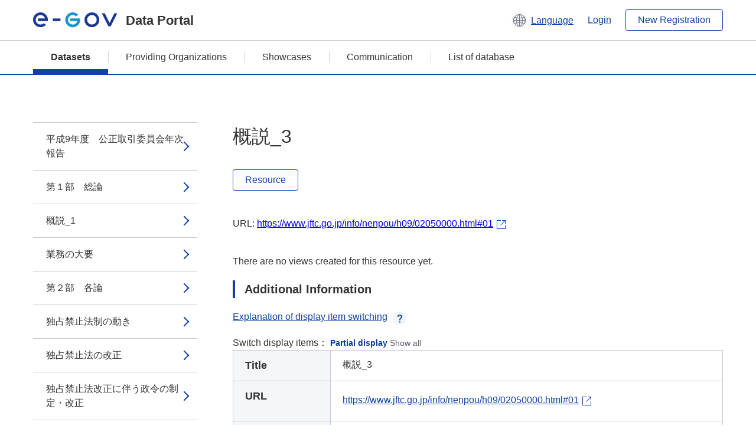

--- FILE ---
content_type: text/html; charset=utf-8
request_url: https://data.e-gov.go.jp/data/en/dataset/jftc_20140901_0014/resource/b15b2475-ebb2-48d7-81cc-28a68f72593b?inner_span=True
body_size: 10780
content:
<!DOCTYPE html>
<!--[if IE 9]> <html lang="en" class="ie9"> <![endif]-->
<!--[if gt IE 8]><!--> <html lang="en"> <!--<![endif]-->
  <head>
    
  <meta charset="utf-8" />
      <meta name="generator" content="ckan 2.9.5" />
      <meta name="viewport" content="width=device-width">
  
  <meta name="description" content="データカタログに登録済みのデータセットのリソース詳細情報を表示します。" />
  <meta name="keywords" content="公共データ,オープンデータ,データカタログ,データセット,リソース" />


    <title>平成9年度　公正取引委員会年次報告 | 概説_3 | e-Govデータポータル</title>

    
    <link rel="shortcut icon" href="/data/base/images/favicon.ico" />
    
  
  
  
  


    
  
      
      
    
  
  <meta property="og:title" content="平成9年度　公正取引委員会年次報告 - 概説_3 - e-Govデータポータル">
  <meta property="og:description" content="">


    
    <link href="/data/webassets/ckanext-datasetslist-theme/637f4624_jquery-ui-min-css.css" rel="stylesheet"/>
<link href="/data/webassets/ckanext-datasetslist-theme/a8504815_datasetslist_theme_css.css" rel="stylesheet"/>
<link href="/data/webassets/ckanext-datasetslist-theme/088fc192_datasetslist_theme_form_tooltip_css.css" rel="stylesheet"/>
<link href="/data/webassets/vendor/bc192712_select2.css" rel="stylesheet"/>
<link href="/data/webassets/vendor/0b01aef1_font-awesome.css" rel="stylesheet"/>
<link href="/data/webassets/ckanext-datasetslist-theme/79ca7695_suggest_css.css" rel="stylesheet"/>
    
  </head>

  
  <body data-site-root="https://data.e-gov.go.jp/data/" data-locale-root="https://data.e-gov.go.jp/data/en/" >

    

    
        

<div id="blockskip">
  <a href="#contents">Go to main text of this page</a>
</div>
<header>
  <div class="header_title_container">
    <div class="header_title_inner header-image">
      <button class="header_menu_btn" id="header_menu_btn_01" aria-label="Menu" data-dialog="header_nav_area">
        <span class="menu_bar"></span>
        <span class="menu_bar"></span>
        <span class="menu_bar"></span>
        <span class="menu_label">Menu</span>
      </button>
  
    
      <a href="/data/en/" class="header_logo"><img src="/data/base/images/logo.svg" alt="e-Govデータポータル"></a>
      <span class="header_title">Data Portal</span>
    
  
      <div class="header_lang_wrapper">
        <a href="#" class="header_lang_link" role="button" aria-expanded="false" aria-controls="lang_menu_01" style="text-decoration: none;">
          <img class="icon_header_lang" src="/data/base/images/icon_header_lang.svg" alt="Image of language switching">
          <span class="only_pc lang_link" lang="en" style="margin-left: 0.15rem !important">Language</span>
        </a>
        <ul class="lang_menu" id="lang_menu_01" aria-label="Account menu">
          <li><a href="/data/ja/dataset/jftc_20140901_0014/resource/b15b2475-ebb2-48d7-81cc-28a68f72593b?inner_span=True">日本語</a></li>
          <li><a href="/data/en/dataset/jftc_20140901_0014/resource/b15b2475-ebb2-48d7-81cc-28a68f72593b?inner_span=True" lang="en">English</a></li>
        </ul>
      </div>
  
    
      <a href="https://data.e-gov.go.jp/info/en/keycloak/login" 
           class="header_link only_pc ml-0 pc-ml-6">
          Login
      </a>
    
      <button class="btn_normal only_pc ml-0 pc-ml-6" onclick="location.href='https://account.e-gov.go.jp/user/pre-registration/init?service_type=00'">New Registration</button>
    
  
    </div>
  </div>
  <div class="header_nav_container" id="header_nav_area" aria-labelledby="header_menu_btn_01">
    <nav class="header_nav">
      <div class="nav_header">
        <img class="header_menu_logo" src="/data/base/images/logo.svg" alt="e-Govデータポータル" tabindex="0">
        <button class="close_dialog close_dialog_btn">
          <span class="close_dialog_label">Close</span>
        </button>
      </div>
  
    
    
      <div class="nav_user_links">
        <a href="https://data.e-gov.go.jp/info/en/keycloak/login" class="header_link header_link_in_menu">Login</a>
      
        <a href="https://data.e-gov.go.jp/info/en/#" class="header_link header_link_in_menu">New Registration</a>
      
      </div>
  
      <ul class="nav_bar">
                <li class="active"><a href="/data/en/dataset/?organization=default">Datasets</a></li><li><a href="/data/en/organization/?q=default">Providing Organizations</a></li><li><a href="/data/en/showcase?organization=default">Showcases</a></li>
  

    
        <li><a href="https://data.e-gov.go.jp/info/en/communication/list">Communication</a></li>
        <li><a href="/info/databasesite">List of database</a></li>
  
      </ul>
      <ul class="nav_bottom_links">
        <li><a href="/info/about-site">About this site</a></li>
        <li><a href="/info/service-policy">Terms of Use</a></li>
        <li><a href="/info/help">Help</a></li>
        <li><a href="/info/terms">Terms and Conditions</a></li>
        <li><a href="/info/privacy-policy">Privacy Policy</a></li>
        <li><a href="/info/contacts">Contact Us</a></li>
        <li><a href="https://data.e-gov.go.jp/info/en/dashboard/metrics">Dashboard</a></li>
        <li><a href="/info/site-map">Site Map</a></li>
      </ul>
    
    </nav>
  </div>
</header>

    

    
    
      <main>
        
          <div class="contents_area flash-messages mb-5 pc-mb-5">
            
              
            
          </div>
        
      <div class="contents_area" id="contents">
    
      <!-- <div class="container"> -->
        

          <div class="row wrapper no-nav">

            


 
    


  
    <div class="side_menu_contents">
      <nav>
        
          
            <ul class="side_menu_link_list">
              
                <li class="side_menu_link_list_item">
                  <a class="side_menu_link" href="/data/en/dataset/jftc_20140901_0014/resource/366f9535-f8a9-4647-9fe0-bada46383f96?inner_span=True">平成9年度　公正取引委員会年次報告</a>
                </li>
              
                <li class="side_menu_link_list_item">
                  <a class="side_menu_link" href="/data/en/dataset/jftc_20140901_0014/resource/9d1a95d3-e80f-4614-8243-885f564a2f1a?inner_span=True">第１部　総論</a>
                </li>
              
                <li class="side_menu_link_list_item">
                  <a class="side_menu_link" href="/data/en/dataset/jftc_20140901_0014/resource/dcc2a871-b64a-45df-80e1-a7c32ac74490?inner_span=True">概説_1</a>
                </li>
              
                <li class="side_menu_link_list_item">
                  <a class="side_menu_link" href="/data/en/dataset/jftc_20140901_0014/resource/1be4ff2a-0a6b-430f-869a-4db8866ca852?inner_span=True">業務の大要</a>
                </li>
              
                <li class="side_menu_link_list_item">
                  <a class="side_menu_link" href="/data/en/dataset/jftc_20140901_0014/resource/cdac7815-2466-444d-81b0-9f9d255d6edf?inner_span=True">第２部　各論</a>
                </li>
              
                <li class="side_menu_link_list_item">
                  <a class="side_menu_link" href="/data/en/dataset/jftc_20140901_0014/resource/dcdf8102-3fba-4820-b2ce-23081b07adec?inner_span=True">独占禁止法制の動き</a>
                </li>
              
                <li class="side_menu_link_list_item">
                  <a class="side_menu_link" href="/data/en/dataset/jftc_20140901_0014/resource/626c6299-7c54-4448-972b-284e8d4a13a4?inner_span=True">独占禁止法の改正</a>
                </li>
              
                <li class="side_menu_link_list_item">
                  <a class="side_menu_link" href="/data/en/dataset/jftc_20140901_0014/resource/4d99a639-7db4-42af-8087-e2a708f319dd?inner_span=True">独占禁止法改正に伴う政令の制定・改正</a>
                </li>
              
                <li class="side_menu_link_list_item">
                  <a class="side_menu_link" href="/data/en/dataset/jftc_20140901_0014/resource/085cb7d3-ab5a-40f3-a496-decf4e93ff81?inner_span=True">その他の所管法令の改正</a>
                </li>
              
                <li class="side_menu_link_list_item">
                  <a class="side_menu_link" href="/data/en/dataset/jftc_20140901_0014/resource/89d0f428-c6ed-4f5f-84d6-8356b4aa9170?inner_span=True">独占禁止法と他の経済法令等との調整</a>
                </li>
              
                <li class="side_menu_link_list_item">
                  <a class="side_menu_link" href="/data/en/dataset/jftc_20140901_0014/resource/75ebe7be-75c8-44c6-ab9d-69bf20830bde?inner_span=True">違反被疑事件の審査及び処理</a>
                </li>
              
                <li class="side_menu_link_list_item">
                  <a class="side_menu_link" href="/data/en/dataset/jftc_20140901_0014/resource/593087aa-e2eb-4112-a8f0-56333243ad47?inner_span=True">違反被疑事件の審査及び処理の状況</a>
                </li>
              
                <li class="side_menu_link_list_item">
                  <a class="side_menu_link" href="/data/en/dataset/jftc_20140901_0014/resource/a1fc1dd9-2a9c-4ca5-b17a-0ab8e0d87d27?inner_span=True">勧告等の法的措置</a>
                </li>
              
                <li class="side_menu_link_list_item">
                  <a class="side_menu_link" href="/data/en/dataset/jftc_20140901_0014/resource/8ada7475-585b-4018-91d9-cc7d96e5c5bd?inner_span=True">警告</a>
                </li>
              
                <li class="side_menu_link_list_item">
                  <a class="side_menu_link" href="/data/en/dataset/jftc_20140901_0014/resource/b79f718a-b6dd-408a-be64-bab32b0421a1?inner_span=True">課 徴 金</a>
                </li>
              
                <li class="side_menu_link_list_item">
                  <a class="side_menu_link" href="/data/en/dataset/jftc_20140901_0014/resource/ffae27d6-d420-4fbb-a850-adf07cd1dd87?inner_span=True">監査</a>
                </li>
              
                <li class="side_menu_link_list_item">
                  <a class="side_menu_link" href="/data/en/dataset/jftc_20140901_0014/resource/20279275-4359-44e4-bfbb-6d76bde392a8?inner_span=True">告発</a>
                </li>
              
                <li class="side_menu_link_list_item">
                  <a class="side_menu_link" href="/data/en/dataset/jftc_20140901_0014/resource/20bc389b-69aa-4707-81a3-acd50adae5ba?inner_span=True">審判及び訴訟</a>
                </li>
              
                <li class="side_menu_link_list_item">
                  <a class="side_menu_link" href="/data/en/dataset/jftc_20140901_0014/resource/14b475a4-6a63-4e15-9cb9-bb8564ec840d?inner_span=True">審判</a>
                </li>
              
                <li class="side_menu_link_list_item">
                  <a class="side_menu_link" href="/data/en/dataset/jftc_20140901_0014/resource/b7a4599e-6181-4a5f-8c8e-6cd599995276?inner_span=True">審判審決</a>
                </li>
              
                <li class="side_menu_link_list_item">
                  <a class="side_menu_link" href="/data/en/dataset/jftc_20140901_0014/resource/7b86503c-3ef5-44bd-9649-ceb697f31f69?inner_span=True">課徴金納付命令審決</a>
                </li>
              
                <li class="side_menu_link_list_item">
                  <a class="side_menu_link" href="/data/en/dataset/jftc_20140901_0014/resource/8881ca87-5a23-4aee-b0a4-0554906ef5c0?inner_span=True">決　　　定</a>
                </li>
              
                <li class="side_menu_link_list_item">
                  <a class="side_menu_link" href="/data/en/dataset/jftc_20140901_0014/resource/06c8d174-5fe2-44be-9b79-4987a33b267f?inner_span=True">訴訟</a>
                </li>
              
                <li class="side_menu_link_list_item">
                  <a class="side_menu_link" href="/data/en/dataset/jftc_20140901_0014/resource/62b66ef5-cda8-42fd-b3f0-e5df233d39e4?inner_span=True">法運用の透明性の確保と独占禁止法違反行為の未然防止</a>
                </li>
              
                <li class="side_menu_link_list_item">
                  <a class="side_menu_link" href="/data/en/dataset/jftc_20140901_0014/resource/ffc5860a-e03c-4240-acf3-683fdd5f70d4?inner_span=True">概説_2</a>
                </li>
              
                <li class="side_menu_link_list_item">
                  <a class="side_menu_link" href="/data/en/dataset/jftc_20140901_0014/resource/2295153a-278f-4e91-a4d4-779106302c40?inner_span=True">事業支配力が過度に集中することとなる持株会社の考え方</a>
                </li>
              
                <li class="side_menu_link_list_item">
                  <a class="side_menu_link" href="/data/en/dataset/jftc_20140901_0014/resource/e50b27fe-4240-484f-b72f-208e91a879eb?inner_span=True">独占禁止法第１１条の規定による金融会社の株式...</a>
                </li>
              
                <li class="side_menu_link_list_item">
                  <a class="side_menu_link" href="/data/en/dataset/jftc_20140901_0014/resource/4a7c6bcc-9287-4e85-a23f-15deacf31cff?inner_span=True">役務の委託取引における優越的地位の濫用に関す...</a>
                </li>
              
                <li class="side_menu_link_list_item">
                  <a class="side_menu_link" href="/data/en/dataset/jftc_20140901_0014/resource/bd2c25d0-249a-4a1e-bdf6-3cd2d09e3c1a?inner_span=True">事業活動に関する相談状況</a>
                </li>
              
                <li class="side_menu_link_list_item">
                  <a class="side_menu_link" href="/data/en/dataset/jftc_20140901_0014/resource/2fe562bd-6752-4924-ad76-a4cced1a83b8?inner_span=True">入札談合問題への取組</a>
                </li>
              
                <li class="side_menu_link_list_item">
                  <a class="side_menu_link" href="/data/en/dataset/jftc_20140901_0014/resource/63121c06-6065-4002-86fd-998238b378d9?inner_span=True">独占禁止法遵守プログラムに関する調査結果</a>
                </li>
              
                <li class="side_menu_link_list_item">
                  <a class="side_menu_link" href="/data/en/dataset/jftc_20140901_0014/resource/553abdf1-34b0-45f2-a6da-1a66fb43e9cf?inner_span=True">政府規制制度及び独占禁止法適用除外制度の見直し</a>
                </li>
              
                <li class="side_menu_link_list_item active">
                  <a class="side_menu_link" href="/data/en/dataset/jftc_20140901_0014/resource/b15b2475-ebb2-48d7-81cc-28a68f72593b?inner_span=True">概説_3</a>
                </li>
              
                <li class="side_menu_link_list_item">
                  <a class="side_menu_link" href="/data/en/dataset/jftc_20140901_0014/resource/8656aa67-bef8-4d48-be9b-d0e20ce955f9?inner_span=True">政府規制制度の見直し</a>
                </li>
              
                <li class="side_menu_link_list_item">
                  <a class="side_menu_link" href="/data/en/dataset/jftc_20140901_0014/resource/d83a9fcc-8a14-418d-8a16-8ba9d55408dd?inner_span=True">独占禁止法適用除外制度の見直し</a>
                </li>
              
                <li class="side_menu_link_list_item">
                  <a class="side_menu_link" href="/data/en/dataset/jftc_20140901_0014/resource/7ab195da-2f5b-4cf7-8307-892ce414b3cc?inner_span=True">価格の同調的引上げに関する報告の徴収</a>
                </li>
              
                <li class="side_menu_link_list_item">
                  <a class="side_menu_link" href="/data/en/dataset/jftc_20140901_0014/resource/85dd3732-fef3-4d40-8751-c0ef156598c5?inner_span=True">概説_4</a>
                </li>
              
                <li class="side_menu_link_list_item">
                  <a class="side_menu_link" href="/data/en/dataset/jftc_20140901_0014/resource/a1e068bd-ed2c-4361-848f-1ba2f4a67929?inner_span=True">価格の引上げ理由の報告徴収</a>
                </li>
              
                <li class="side_menu_link_list_item">
                  <a class="side_menu_link" href="/data/en/dataset/jftc_20140901_0014/resource/54f08e60-aa10-43b2-8a16-2a8807f62cb5?inner_span=True">経済及び事業活動の実態調査</a>
                </li>
              
                <li class="side_menu_link_list_item">
                  <a class="side_menu_link" href="/data/en/dataset/jftc_20140901_0014/resource/03013ff2-26f3-460d-b0cf-16c2cb62d43a?inner_span=True">概説_5</a>
                </li>
              
                <li class="side_menu_link_list_item">
                  <a class="side_menu_link" href="/data/en/dataset/jftc_20140901_0014/resource/ca8c4f02-0474-4649-a103-bed606433ff9?inner_span=True">独占的状態調査</a>
                </li>
              
                <li class="side_menu_link_list_item">
                  <a class="side_menu_link" href="/data/en/dataset/jftc_20140901_0014/resource/08280b82-a4be-4e8e-bff6-6d62fa0cb5e6?inner_span=True">一般用カラー写真フィルム及びカラー写真用印画...</a>
                </li>
              
                <li class="side_menu_link_list_item">
                  <a class="side_menu_link" href="/data/en/dataset/jftc_20140901_0014/resource/6201c441-051e-4e21-a971-1b90646db2b8?inner_span=True">公益法人等の自主基準・認証活動に関する実態調査</a>
                </li>
              
                <li class="side_menu_link_list_item">
                  <a class="side_menu_link" href="/data/en/dataset/jftc_20140901_0014/resource/b3f5f294-691a-466f-904c-27db1bc826b9?inner_span=True">コンタクトレンズの流通・取引慣行等に関する実態調査</a>
                </li>
              
                <li class="side_menu_link_list_item">
                  <a class="side_menu_link" href="/data/en/dataset/jftc_20140901_0014/resource/8f22a60d-f5b6-45a7-a278-f3872ef66b64?inner_span=True">医療用具の流通・取引慣行等に関する実態調査</a>
                </li>
              
                <li class="side_menu_link_list_item">
                  <a class="side_menu_link" href="/data/en/dataset/jftc_20140901_0014/resource/22487d47-a6f3-4731-9b2e-0c27f2f2dfa4?inner_span=True">流通構造の変化と事業者の対応に関する調査</a>
                </li>
              
                <li class="side_menu_link_list_item">
                  <a class="side_menu_link" href="/data/en/dataset/jftc_20140901_0014/resource/29023578-9794-4b0d-8c31-26bfc32fea86?inner_span=True">薬局・薬店に対する広告規制・出店規制等に関する実態調査</a>
                </li>
              
                <li class="side_menu_link_list_item">
                  <a class="side_menu_link" href="/data/en/dataset/jftc_20140901_0014/resource/d89bfac0-d13d-45d0-8844-aed0aff6507a?inner_span=True">持株会社の設立等・株式保有・役員兼任・合併・営業譲受け等</a>
                </li>
              
                <li class="side_menu_link_list_item">
                  <a class="side_menu_link" href="/data/en/dataset/jftc_20140901_0014/resource/cf2494a5-f1e9-45df-8359-4fc2a4ecf16f?inner_span=True">概説_6</a>
                </li>
              
                <li class="side_menu_link_list_item">
                  <a class="side_menu_link" href="/data/en/dataset/jftc_20140901_0014/resource/ad21a5a2-dfe1-44bb-b798-d7798e02e371?inner_span=True">持株会社の設立等</a>
                </li>
              
                <li class="side_menu_link_list_item">
                  <a class="side_menu_link" href="/data/en/dataset/jftc_20140901_0014/resource/a80b3541-42c0-4924-9624-d285c9ea3050?inner_span=True">株式保有</a>
                </li>
              
                <li class="side_menu_link_list_item">
                  <a class="side_menu_link" href="/data/en/dataset/jftc_20140901_0014/resource/dce8c490-368a-4b99-9e6f-c7da5926596f?inner_span=True">役員兼任</a>
                </li>
              
                <li class="side_menu_link_list_item">
                  <a class="side_menu_link" href="/data/en/dataset/jftc_20140901_0014/resource/90593b25-0d06-4c85-a362-7b04493f2859?inner_span=True">合併・営業譲受け等</a>
                </li>
              
                <li class="side_menu_link_list_item">
                  <a class="side_menu_link" href="/data/en/dataset/jftc_20140901_0014/resource/7937995f-a8e2-4b63-ba6f-14856b3eb02d?inner_span=True">主要な事例</a>
                </li>
              
                <li class="side_menu_link_list_item">
                  <a class="side_menu_link" href="/data/en/dataset/jftc_20140901_0014/resource/83dce6da-0a64-4922-b0f2-3fffaa6ac976?inner_span=True">独占禁止法第４章の見直し</a>
                </li>
              
                <li class="side_menu_link_list_item">
                  <a class="side_menu_link" href="/data/en/dataset/jftc_20140901_0014/resource/8f70df33-f11b-4af1-acd6-11e29650cbcd?inner_span=True">事業者団体</a>
                </li>
              
                <li class="side_menu_link_list_item">
                  <a class="side_menu_link" href="/data/en/dataset/jftc_20140901_0014/resource/830542d9-4e24-4e4b-b020-d8350a9b5b6f?inner_span=True">概説_7</a>
                </li>
              
                <li class="side_menu_link_list_item">
                  <a class="side_menu_link" href="/data/en/dataset/jftc_20140901_0014/resource/77e58177-688c-44f6-9c23-e16d8026942a?inner_span=True">事業者団体の届出状況</a>
                </li>
              
                <li class="side_menu_link_list_item">
                  <a class="side_menu_link" href="/data/en/dataset/jftc_20140901_0014/resource/da5d7a05-336e-4c15-8178-1b354296b8f4?inner_span=True">協同組合の届出状況</a>
                </li>
              
                <li class="side_menu_link_list_item">
                  <a class="side_menu_link" href="/data/en/dataset/jftc_20140901_0014/resource/bd80db21-1a7c-4b43-ad52-dd8de735e5f9?inner_span=True">不公正な取引方法の指定及び運用</a>
                </li>
              
                <li class="side_menu_link_list_item">
                  <a class="side_menu_link" href="/data/en/dataset/jftc_20140901_0014/resource/63c633ca-43ab-4ef6-883f-18effd6a7dda?inner_span=True">概説_8</a>
                </li>
              
                <li class="side_menu_link_list_item">
                  <a class="side_menu_link" href="/data/en/dataset/jftc_20140901_0014/resource/6ae8ad01-ec8e-497a-9049-c8f2312b50c3?inner_span=True">規制緩和後の市場における不公正な取引方法に対する取組の状況</a>
                </li>
              
                <li class="side_menu_link_list_item">
                  <a class="side_menu_link" href="/data/en/dataset/jftc_20140901_0014/resource/6658f6a7-123d-4876-bb23-3af9bc7040bc?inner_span=True">最近の地方公共団体等が行った入札における安値応札について</a>
                </li>
              
                <li class="side_menu_link_list_item">
                  <a class="side_menu_link" href="/data/en/dataset/jftc_20140901_0014/resource/617b7aee-b98a-4b41-a122-e96c5ecdd3d0?inner_span=True">適用除外カルテル</a>
                </li>
              
                <li class="side_menu_link_list_item">
                  <a class="side_menu_link" href="/data/en/dataset/jftc_20140901_0014/resource/3181a84f-769a-474d-8580-24e07bc79fbb?inner_span=True">概説_9</a>
                </li>
              
                <li class="side_menu_link_list_item">
                  <a class="side_menu_link" href="/data/en/dataset/jftc_20140901_0014/resource/3b15abae-2f53-45e2-a911-98e8075797b6?inner_span=True">独占禁止法に基づく適用除外カルテル</a>
                </li>
              
                <li class="side_menu_link_list_item">
                  <a class="side_menu_link" href="/data/en/dataset/jftc_20140901_0014/resource/cadc76eb-b38c-4e79-8ec0-b61a86274070?inner_span=True">個別法に基づく適用除外カルテル</a>
                </li>
              
                <li class="side_menu_link_list_item">
                  <a class="side_menu_link" href="/data/en/dataset/jftc_20140901_0014/resource/8257e7bf-22c2-435c-b95f-9e023e9f5959?inner_span=True">再販適用除外制度</a>
                </li>
              
                <li class="side_menu_link_list_item">
                  <a class="side_menu_link" href="/data/en/dataset/jftc_20140901_0014/resource/8be0aa5b-3f16-4cbd-a602-7563108b823d?inner_span=True">概説_10</a>
                </li>
              
                <li class="side_menu_link_list_item">
                  <a class="side_menu_link" href="/data/en/dataset/jftc_20140901_0014/resource/d9057dea-7325-4f35-9c93-fd5fdadd48f9?inner_span=True">再販適用除外制度の見直し</a>
                </li>
              
                <li class="side_menu_link_list_item">
                  <a class="side_menu_link" href="/data/en/dataset/jftc_20140901_0014/resource/d59d32dd-854f-4cd2-9c6e-70f208ee3409?inner_span=True">著作物再販制度の取扱い</a>
                </li>
              
                <li class="side_menu_link_list_item">
                  <a class="side_menu_link" href="/data/en/dataset/jftc_20140901_0014/resource/d6f30814-ea6b-4f95-b346-e00f020bb367?inner_span=True">下請法に関する業務</a>
                </li>
              
                <li class="side_menu_link_list_item">
                  <a class="side_menu_link" href="/data/en/dataset/jftc_20140901_0014/resource/049be73c-b380-4749-8f22-45bd2c2395cf?inner_span=True">概説_11</a>
                </li>
              
                <li class="side_menu_link_list_item">
                  <a class="side_menu_link" href="/data/en/dataset/jftc_20140901_0014/resource/77d1090d-17af-4a71-a516-b5f9a6f9c1a4?inner_span=True">違反被疑事件の処理_1</a>
                </li>
              
                <li class="side_menu_link_list_item">
                  <a class="side_menu_link" href="/data/en/dataset/jftc_20140901_0014/resource/16007b19-07a9-40f4-8365-d71a2fcd1c8b?inner_span=True">下請代金の支払状況等</a>
                </li>
              
                <li class="side_menu_link_list_item">
                  <a class="side_menu_link" href="/data/en/dataset/jftc_20140901_0014/resource/17ffee21-dc47-4862-be75-edcbe2f1ac41?inner_span=True">下請法の普及・啓発等</a>
                </li>
              
                <li class="side_menu_link_list_item">
                  <a class="side_menu_link" href="/data/en/dataset/jftc_20140901_0014/resource/4e2736d9-9031-4a43-a7e3-f03889c78054?inner_span=True">下請法の運用上の問題に関する企業取引研究会における検討</a>
                </li>
              
                <li class="side_menu_link_list_item">
                  <a class="side_menu_link" href="/data/en/dataset/jftc_20140901_0014/resource/10eb016d-c188-4ad0-bb46-84a993f983e7?inner_span=True">建設業の下請取引における不公正な取引方法の規制</a>
                </li>
              
                <li class="side_menu_link_list_item">
                  <a class="side_menu_link" href="/data/en/dataset/jftc_20140901_0014/resource/d014100c-7224-4056-b9b6-8eea43eeb340?inner_span=True">景品表示法に関する業務</a>
                </li>
              
                <li class="side_menu_link_list_item">
                  <a class="side_menu_link" href="/data/en/dataset/jftc_20140901_0014/resource/4aa1e83e-1730-4c13-bf57-f6dc2a32378d?inner_span=True">概説_12</a>
                </li>
              
                <li class="side_menu_link_list_item">
                  <a class="side_menu_link" href="/data/en/dataset/jftc_20140901_0014/resource/190254f6-13f2-45ac-ba35-449caa81a292?inner_span=True">告示・運用基準の改正</a>
                </li>
              
                <li class="side_menu_link_list_item">
                  <a class="side_menu_link" href="/data/en/dataset/jftc_20140901_0014/resource/769f72a4-06cd-4798-97ac-29620dd4c50d?inner_span=True">違反被疑事件の処理_2</a>
                </li>
              
                <li class="side_menu_link_list_item">
                  <a class="side_menu_link" href="/data/en/dataset/jftc_20140901_0014/resource/bdb4bfe2-c85d-402c-b06b-17c7547a119e?inner_span=True">公正競争規約制度</a>
                </li>
              
                <li class="side_menu_link_list_item">
                  <a class="side_menu_link" href="/data/en/dataset/jftc_20140901_0014/resource/59890a7a-813f-4cdf-a73c-82ae8a9dfb4a?inner_span=True">都道府県における運用状況</a>
                </li>
              
                <li class="side_menu_link_list_item">
                  <a class="side_menu_link" href="/data/en/dataset/jftc_20140901_0014/resource/5b7955e2-28f8-4c8a-9d85-f1f9aef2b983?inner_span=True">消費者関係業務</a>
                </li>
              
                <li class="side_menu_link_list_item">
                  <a class="side_menu_link" href="/data/en/dataset/jftc_20140901_0014/resource/585d4cfe-b504-49c6-bcfd-2fbb8272f738?inner_span=True">概説_13</a>
                </li>
              
                <li class="side_menu_link_list_item">
                  <a class="side_menu_link" href="/data/en/dataset/jftc_20140901_0014/resource/ca7e00cd-1e8e-42e4-8474-c24b96411f71?inner_span=True">消費者モニター制度</a>
                </li>
              
                <li class="side_menu_link_list_item">
                  <a class="side_menu_link" href="/data/en/dataset/jftc_20140901_0014/resource/d91f672b-31be-4916-a716-89221aa4ab28?inner_span=True">消費者取引の適正化</a>
                </li>
              
                <li class="side_menu_link_list_item">
                  <a class="side_menu_link" href="/data/en/dataset/jftc_20140901_0014/resource/7e7fe907-8da8-4cba-bf15-9e4ce14aee9b?inner_span=True">国際関係業務</a>
                </li>
              
                <li class="side_menu_link_list_item">
                  <a class="side_menu_link" href="/data/en/dataset/jftc_20140901_0014/resource/5f54a142-9e67-4f94-8140-13e8d916bbef?inner_span=True">国際協議への対応</a>
                </li>
              
                <li class="side_menu_link_list_item">
                  <a class="side_menu_link" href="/data/en/dataset/jftc_20140901_0014/resource/15f9e015-b69c-4045-973c-81f5b55edf2a?inner_span=True">二国間関係</a>
                </li>
              
                <li class="side_menu_link_list_item">
                  <a class="side_menu_link" href="/data/en/dataset/jftc_20140901_0014/resource/ec083c63-a08e-4e25-aebb-6aea53fa72b9?inner_span=True">多国間関係</a>
                </li>
              
                <li class="side_menu_link_list_item">
                  <a class="side_menu_link" href="/data/en/dataset/jftc_20140901_0014/resource/416f66f0-2eeb-47c0-a863-4fbc5fb1fdd9?inner_span=True">海外競争当局に対する技術協力</a>
                </li>
              
                <li class="side_menu_link_list_item">
                  <a class="side_menu_link" href="/data/en/dataset/jftc_20140901_0014/resource/f4925b37-c7fe-4108-8f3e-65957e048379?inner_span=True">海外調査</a>
                </li>
              
                <li class="side_menu_link_list_item">
                  <a class="side_menu_link" href="/data/en/dataset/jftc_20140901_0014/resource/bb7a5f00-a4cd-4ed8-ad02-cc5b925adbd9?inner_span=True">広報及び相談に関する業務</a>
                </li>
              
                <li class="side_menu_link_list_item">
                  <a class="side_menu_link" href="/data/en/dataset/jftc_20140901_0014/resource/f94aa078-2d19-42ea-9f37-1be3eb03a9c8?inner_span=True">広報</a>
                </li>
              
                <li class="side_menu_link_list_item">
                  <a class="side_menu_link" href="/data/en/dataset/jftc_20140901_0014/resource/a41cf57c-d920-41a6-be97-7bd2fcc631e3?inner_span=True">地方有識者との懇談会</a>
                </li>
              
                <li class="side_menu_link_list_item">
                  <a class="side_menu_link" href="/data/en/dataset/jftc_20140901_0014/resource/5b6a6054-eecc-437f-b0ff-c7aece862d07?inner_span=True">独占禁止法及び関係法令に関する相談</a>
                </li>
              
                <li class="side_menu_link_list_item">
                  <a class="side_menu_link" href="/data/en/dataset/jftc_20140901_0014/resource/052169ee-8c93-4349-85b5-a51c516e1af1?inner_span=True">組織・予算関係</a>
                </li>
              
                <li class="side_menu_link_list_item">
                  <a class="side_menu_link" href="/data/en/dataset/jftc_20140901_0014/resource/e2058177-38d7-4ebf-8744-9868b74a0a14?inner_span=True">機構・定員</a>
                </li>
              
                <li class="side_menu_link_list_item">
                  <a class="side_menu_link" href="/data/en/dataset/jftc_20140901_0014/resource/f704b7d2-f878-4b54-b1e0-cd0978966004?inner_span=True">人事異動（平成９年度，管理職以上）</a>
                </li>
              
                <li class="side_menu_link_list_item">
                  <a class="side_menu_link" href="/data/en/dataset/jftc_20140901_0014/resource/4ae65a81-0359-451a-b091-093da6f18277?inner_span=True">公正取引委員会の予算額（平成９年度，補正後）</a>
                </li>
              
                <li class="side_menu_link_list_item">
                  <a class="side_menu_link" href="/data/en/dataset/jftc_20140901_0014/resource/41610d5d-7b03-4a68-944f-cb2eeff75e29?inner_span=True">独占禁止法改正関係資料</a>
                </li>
              
                <li class="side_menu_link_list_item">
                  <a class="side_menu_link" href="/data/en/dataset/jftc_20140901_0014/resource/c8e18797-04dc-4e32-ae92-a03b47fa4b9d?inner_span=True">私的独占の禁止及び公正取引の確保に関する法律...</a>
                </li>
              
                <li class="side_menu_link_list_item">
                  <a class="side_menu_link" href="/data/en/dataset/jftc_20140901_0014/resource/2a756fce-0536-4b64-a8a4-afd1c94a77bd?inner_span=True">規制緩和推進３か年計画関係</a>
                </li>
              
                <li class="side_menu_link_list_item">
                  <a class="side_menu_link" href="/data/en/dataset/jftc_20140901_0014/resource/1dad64be-10c2-48e8-ac65-508953dd2d5d?inner_span=True">規制緩和推進３か年計画（抄）</a>
                </li>
              
                <li class="side_menu_link_list_item">
                  <a class="side_menu_link" href="/data/en/dataset/jftc_20140901_0014/resource/e27fd9fe-30b5-433d-9cb4-9b47abbd8a29?inner_span=True">規制緩和推進３か年計画の策定に伴う競争政策の...</a>
                </li>
              
                <li class="side_menu_link_list_item">
                  <a class="side_menu_link" href="/data/en/dataset/jftc_20140901_0014/resource/45b99c17-55f1-4917-bd10-021538f06ad7?inner_span=True">審決・決定・訴訟関係等</a>
                </li>
              
                <li class="side_menu_link_list_item">
                  <a class="side_menu_link" href="/data/en/dataset/jftc_20140901_0014/resource/6f6c9bed-4a9f-47b0-bdf7-d5733ebed228?inner_span=True">審決一覧（平成９年度）</a>
                </li>
              
                <li class="side_menu_link_list_item">
                  <a class="side_menu_link" href="/data/en/dataset/jftc_20140901_0014/resource/a5f6ecba-4cb8-4711-8843-a572cb6155a3?inner_span=True">決定一覧（平成９年度）</a>
                </li>
              
                <li class="side_menu_link_list_item">
                  <a class="side_menu_link" href="/data/en/dataset/jftc_20140901_0014/resource/9f5030ef-ec2f-4dcf-a951-0b18f4289622?inner_span=True">手続別審決件数推移</a>
                </li>
              
                <li class="side_menu_link_list_item">
                  <a class="side_menu_link" href="/data/en/dataset/jftc_20140901_0014/resource/10ea4a2e-02af-4129-99a6-9e14f8f5d84e?inner_span=True">関係法条別審決件数推移</a>
                </li>
              
                <li class="side_menu_link_list_item">
                  <a class="side_menu_link" href="/data/en/dataset/jftc_20140901_0014/resource/2c7b19ab-bf7d-4b76-a787-b172d26bc5bb?inner_span=True">告発事件一覧</a>
                </li>
              
                <li class="side_menu_link_list_item">
                  <a class="side_menu_link" href="/data/en/dataset/jftc_20140901_0014/resource/3d58f9fd-f084-4f96-afe5-63c9f835701a?inner_span=True">緊急停止命令一覧</a>
                </li>
              
                <li class="side_menu_link_list_item">
                  <a class="side_menu_link" href="/data/en/dataset/jftc_20140901_0014/resource/70c36241-03dc-4dc0-a237-ab3b0fa67050?inner_span=True">注意の対象となった行為の業種・行為類型別分類</a>
                </li>
              
                <li class="side_menu_link_list_item">
                  <a class="side_menu_link" href="/data/en/dataset/jftc_20140901_0014/resource/873d3da0-74b4-4968-ae38-4c2bbac66ae0?inner_span=True">株式保有・合併等関係</a>
                </li>
              
                <li class="side_menu_link_list_item">
                  <a class="side_menu_link" href="/data/en/dataset/jftc_20140901_0014/resource/e63cfa82-1c28-4455-a0ec-1cad821248ff?inner_span=True">金融会社の株式保有の制限に係る認可一覧</a>
                </li>
              
                <li class="side_menu_link_list_item">
                  <a class="side_menu_link" href="/data/en/dataset/jftc_20140901_0014/resource/fda29bbe-122c-44ef-a574-4607f5303e50?inner_span=True">独占禁止法第１１条第１項ただし書の規定に基づく認可</a>
                </li>
              
                <li class="side_menu_link_list_item">
                  <a class="side_menu_link" href="/data/en/dataset/jftc_20140901_0014/resource/a27c2540-caf6-4dfc-b562-b9805fc575bf?inner_span=True">独占禁止法第１１条第２項の規定に基づく認可</a>
                </li>
              
                <li class="side_menu_link_list_item">
                  <a class="side_menu_link" href="/data/en/dataset/jftc_20140901_0014/resource/b8a1575a-fba0-4303-8fc6-b8c8adf81283?inner_span=True">会社の合併・営業譲受け等に関する統計資料（５...</a>
                </li>
              
                <li class="side_menu_link_list_item">
                  <a class="side_menu_link" href="/data/en/dataset/jftc_20140901_0014/resource/8fe4c9cb-f758-482b-bc50-cc47341df5e0?inner_span=True">態様別・新設会社及び存続会社業種別合併件数（平成９年度）</a>
                </li>
              
                <li class="side_menu_link_list_item">
                  <a class="side_menu_link" href="/data/en/dataset/jftc_20140901_0014/resource/88b30b47-e991-4b06-a8fc-657fd5e29a32?inner_span=True">態様別・営業談受け等会社業種別営業譲受け等件数（平成９年度）</a>
                </li>
              
                <li class="side_menu_link_list_item">
                  <a class="side_menu_link" href="/data/en/dataset/jftc_20140901_0014/resource/2e07cb2b-d020-4269-b80a-a47a950ba508?inner_span=True">態様別・新設会社及び存続会社業種別総資産額（平成９年度）</a>
                </li>
              
                <li class="side_menu_link_list_item">
                  <a class="side_menu_link" href="/data/en/dataset/jftc_20140901_0014/resource/7856e7d9-dc7d-410d-a5eb-1dde9701d2cc?inner_span=True">態様別・営業譲受け等会社業種別総資産額（平成９年度）</a>
                </li>
              
                <li class="side_menu_link_list_item">
                  <a class="side_menu_link" href="/data/en/dataset/jftc_20140901_0014/resource/75a8f170-9c4f-4f81-b8ec-033231266260?inner_span=True">売上額別合併件数（平成９年度）</a>
                </li>
              
                <li class="side_menu_link_list_item">
                  <a class="side_menu_link" href="/data/en/dataset/jftc_20140901_0014/resource/5b9e4fbb-33f5-4fbd-8762-55676dbab734?inner_span=True">売上額別営業議受け等件数（平成９年度）</a>
                </li>
              
                <li class="side_menu_link_list_item">
                  <a class="side_menu_link" href="/data/en/dataset/jftc_20140901_0014/resource/ec0af329-cc50-43f6-b6e9-358373b371a0?inner_span=True">総資産額別合併件数（平成９年度）</a>
                </li>
              
                <li class="side_menu_link_list_item">
                  <a class="side_menu_link" href="/data/en/dataset/jftc_20140901_0014/resource/678c555e-b4c3-4536-b4db-be83692242e8?inner_span=True">総資産額別営業譲受け等件数（平成９年度）</a>
                </li>
              
                <li class="side_menu_link_list_item">
                  <a class="side_menu_link" href="/data/en/dataset/jftc_20140901_0014/resource/d1c9bc65-09ef-4a32-9b11-4a2066e3e48c?inner_span=True">合併後の総資産が３００億円以上となる合併</a>
                </li>
              
                <li class="side_menu_link_list_item">
                  <a class="side_menu_link" href="/data/en/dataset/jftc_20140901_0014/resource/fd9a3d43-379d-4c31-b6c4-f93241610bda?inner_span=True">行為後の譲受け等会社の総資産が３００億円以上...</a>
                </li>
              
                <li class="side_menu_link_list_item">
                  <a class="side_menu_link" href="/data/en/dataset/jftc_20140901_0014/resource/da99ef57-bc64-411e-88e8-a29132eecf99?inner_span=True">水平合併後のシェア・順位（平成９年度）</a>
                </li>
              
                <li class="side_menu_link_list_item">
                  <a class="side_menu_link" href="/data/en/dataset/jftc_20140901_0014/resource/c0d3e0ec-b0fe-4674-9ee3-7886431cefa2?inner_span=True">水平関係の営業譲受け等後の譲受け等会社のシェ...</a>
                </li>
              
                <li class="side_menu_link_list_item">
                  <a class="side_menu_link" href="/data/en/dataset/jftc_20140901_0014/resource/5cdbeb2e-8626-46ef-9143-593608f42e1c?inner_span=True">資本金額別合併件数の推移</a>
                </li>
              
                <li class="side_menu_link_list_item">
                  <a class="side_menu_link" href="/data/en/dataset/jftc_20140901_0014/resource/4f85470f-e6af-4ca9-9f5a-277e57241c26?inner_span=True">資本金額別営業譲受け等件数の推移</a>
                </li>
              
                <li class="side_menu_link_list_item">
                  <a class="side_menu_link" href="/data/en/dataset/jftc_20140901_0014/resource/74663c18-93fe-4b84-979c-b1772ab8b560?inner_span=True">事業者関係団体</a>
                </li>
              
                <li class="side_menu_link_list_item">
                  <a class="side_menu_link" href="/data/en/dataset/jftc_20140901_0014/resource/fd76fae1-593d-4a90-98d7-5523863b66f1?inner_span=True">根拠法別事業者団体届出受理件数及び事業者団体数</a>
                </li>
              
                <li class="side_menu_link_list_item">
                  <a class="side_menu_link" href="/data/en/dataset/jftc_20140901_0014/resource/0f48f25b-c97c-40f3-ba2f-0e1783443df5?inner_span=True">業種別事業協同組合及び信用協同組合の届出受理...</a>
                </li>
              
                <li class="side_menu_link_list_item">
                  <a class="side_menu_link" href="/data/en/dataset/jftc_20140901_0014/resource/c6547f30-f3cb-41f2-8c3d-834315644c6c?inner_span=True">国際契約関係</a>
                </li>
              
                <li class="side_menu_link_list_item">
                  <a class="side_menu_link" href="/data/en/dataset/jftc_20140901_0014/resource/340c3fec-59cb-4605-b49e-ba88acdc866f?inner_span=True">国際契約届出状況</a>
                </li>
              
                <li class="side_menu_link_list_item">
                  <a class="side_menu_link" href="/data/en/dataset/jftc_20140901_0014/resource/05536682-67a1-4cf1-a8a1-af565f7e16e2?inner_span=True">契約相手国・地域別国際契約届出状況（平成９年度）</a>
                </li>
              
                <li class="side_menu_link_list_item">
                  <a class="side_menu_link" href="/data/en/dataset/jftc_20140901_0014/resource/1b6fb3d5-a0a7-4dba-a2d4-8634b1a1a683?inner_span=True">国際契約産業分野別届出状況（平成９年度）</a>
                </li>
              
                <li class="side_menu_link_list_item">
                  <a class="side_menu_link" href="/data/en/dataset/jftc_20140901_0014/resource/ce608b27-68b0-4df8-a2fe-0f933dcb923d?inner_span=True">適用除外関係</a>
                </li>
              
                <li class="side_menu_link_list_item">
                  <a class="side_menu_link" href="/data/en/dataset/jftc_20140901_0014/resource/69679b83-04ce-485a-ba58-a2558a61f021?inner_span=True">独占禁止法適用除外制度根拠法令一覧</a>
                </li>
              
                <li class="side_menu_link_list_item">
                  <a class="side_menu_link" href="/data/en/dataset/jftc_20140901_0014/resource/7c4a7b17-a675-46f3-a316-9e98f4212f08?inner_span=True">年次別・適用除外法令別カルテル件数の推移</a>
                </li>
              
                <li class="side_menu_link_list_item">
                  <a class="side_menu_link" href="/data/en/dataset/jftc_20140901_0014/resource/c0c1d115-4620-4aca-9de1-aff3ae2bc6f2?inner_span=True">保険業法に基づくカルテル</a>
                </li>
              
                <li class="side_menu_link_list_item">
                  <a class="side_menu_link" href="/data/en/dataset/jftc_20140901_0014/resource/f7b03c93-6e83-4dd9-aaaa-b91bea055f79?inner_span=True">環境衛生関係営業の運営の適正化に関する法律に基づくカルテル</a>
                </li>
              
                <li class="side_menu_link_list_item">
                  <a class="side_menu_link" href="/data/en/dataset/jftc_20140901_0014/resource/8a5e11fe-61c0-443b-b056-fd8322a69ad3?inner_span=True">経過措置規定に係る旧漁業生産調整組合法に基づくカルテル</a>
                </li>
              
                <li class="side_menu_link_list_item">
                  <a class="side_menu_link" href="/data/en/dataset/jftc_20140901_0014/resource/468a6860-7503-43fb-b1c6-06c5e2e5f342?inner_span=True">輸出入取引法に基づくカルテル</a>
                </li>
              
                <li class="side_menu_link_list_item">
                  <a class="side_menu_link" href="/data/en/dataset/jftc_20140901_0014/resource/af14512a-578d-4471-b5ac-a8f1331521cf?inner_span=True">内航海運組合法に基づくカルテル</a>
                </li>
              
                <li class="side_menu_link_list_item">
                  <a class="side_menu_link" href="/data/en/dataset/jftc_20140901_0014/resource/78a9a8b0-9651-4457-8eae-609d0a51e4d1?inner_span=True">再販売価格維持関係</a>
                </li>
              
                <li class="side_menu_link_list_item">
                  <a class="side_menu_link" href="/data/en/dataset/jftc_20140901_0014/resource/ce7d575a-3879-40ad-96c0-359f58b1b867?inner_span=True">再販契約商品数及び販売金額</a>
                </li>
              
                <li class="side_menu_link_list_item">
                  <a class="side_menu_link" href="/data/en/dataset/jftc_20140901_0014/resource/4b520f4e-3b75-419a-9a6e-8d1d1ef93921?inner_span=True">再販指定商品の品目別売上げウェイト（平成９年）</a>
                </li>
              
                <li class="side_menu_link_list_item">
                  <a class="side_menu_link" href="/data/en/dataset/jftc_20140901_0014/resource/cf215f90-00f8-4eb9-b5b3-3197bb302272?inner_span=True">下請法関係</a>
                </li>
              
                <li class="side_menu_link_list_item">
                  <a class="side_menu_link" href="/data/en/dataset/jftc_20140901_0014/resource/0567ecdb-0b40-4341-9491-9e5656eca198?inner_span=True">書面調査発送件数の推移</a>
                </li>
              
                <li class="side_menu_link_list_item">
                  <a class="side_menu_link" href="/data/en/dataset/jftc_20140901_0014/resource/33ef08f6-51e7-4bdd-aa6f-df11354d72a8?inner_span=True">違反被疑事件新規発生件数及び処理件数の推移</a>
                </li>
              
                <li class="side_menu_link_list_item">
                  <a class="side_menu_link" href="/data/en/dataset/jftc_20140901_0014/resource/2f8d1c14-3ffb-41cc-872b-74aa14d8e7ab?inner_span=True">下請法違反行為態様別措置件数の推移</a>
                </li>
              
                <li class="side_menu_link_list_item">
                  <a class="side_menu_link" href="/data/en/dataset/jftc_20140901_0014/resource/68d28b2b-31d9-4e59-b102-0b9f075b0705?inner_span=True">業種別の平均支払期間，手形期間及び現金支払割合（平成９年度）</a>
                </li>
              
                <li class="side_menu_link_list_item">
                  <a class="side_menu_link" href="/data/en/dataset/jftc_20140901_0014/resource/2e51c085-dd86-4ab7-b3a6-5ecee7e62836?inner_span=True">平均支払期間の推移</a>
                </li>
              
                <li class="side_menu_link_list_item">
                  <a class="side_menu_link" href="/data/en/dataset/jftc_20140901_0014/resource/61d530a2-f903-48f1-8e22-3ef8fb7097ff?inner_span=True">手形期間が１２０日超の手形交付割合の推移</a>
                </li>
              
                <li class="side_menu_link_list_item">
                  <a class="side_menu_link" href="/data/en/dataset/jftc_20140901_0014/resource/14dab08a-d77f-42a3-920b-5b92ad3d717e?inner_span=True">現金支払割合の推移</a>
                </li>
              
                <li class="side_menu_link_list_item">
                  <a class="side_menu_link" href="/data/en/dataset/jftc_20140901_0014/resource/44a7a157-3619-4530-bd29-9ed991700d93?inner_span=True">景品表示法関係</a>
                </li>
              
                <li class="side_menu_link_list_item">
                  <a class="side_menu_link" href="/data/en/dataset/jftc_20140901_0014/resource/8fa9d32a-2fde-4b54-b3ca-a38b39ab573f?inner_span=True">景品表示法違反事件処理件数の推移</a>
                </li>
              
                <li class="side_menu_link_list_item">
                  <a class="side_menu_link" href="/data/en/dataset/jftc_20140901_0014/resource/c19d8dc6-20e6-45a9-9ebc-c1b3b310c0e0?inner_span=True">景品関係公正競争規約一覧</a>
                </li>
              
                <li class="side_menu_link_list_item">
                  <a class="side_menu_link" href="/data/en/dataset/jftc_20140901_0014/resource/5f7090cb-1340-4f51-85cd-4f4a64dfffb0?inner_span=True">表示関係公正競争規約一覧</a>
                </li>
              
                <li class="side_menu_link_list_item">
                  <a class="side_menu_link" href="/data/en/dataset/jftc_20140901_0014/resource/163d509f-e989-4147-b336-a881a7893f3b?inner_span=True">海外競争政策の動き</a>
                </li>
              
                <li class="side_menu_link_list_item">
                  <a class="side_menu_link" href="/data/en/dataset/jftc_20140901_0014/resource/6f78afbf-757d-4768-aee3-aa40c1c2eedb?inner_span=True">米国</a>
                </li>
              
                <li class="side_menu_link_list_item">
                  <a class="side_menu_link" href="/data/en/dataset/jftc_20140901_0014/resource/920b9f67-16c6-4644-a57c-89695728f5b4?inner_span=True">ＥＵ</a>
                </li>
              
                <li class="side_menu_link_list_item">
                  <a class="side_menu_link" href="/data/en/dataset/jftc_20140901_0014/resource/de1a71c6-97ba-4690-ba2e-5103ca52c428?inner_span=True">ドイツ</a>
                </li>
              
                <li class="side_menu_link_list_item">
                  <a class="side_menu_link" href="/data/en/dataset/jftc_20140901_0014/resource/9ff1f07a-e408-498f-84e0-67e1b22090af?inner_span=True">イギリス</a>
                </li>
              
                <li class="side_menu_link_list_item">
                  <a class="side_menu_link" href="/data/en/dataset/jftc_20140901_0014/resource/88578a64-958d-45d5-b5f0-1a9e851b92cb?inner_span=True">フランス</a>
                </li>
              
                <li class="side_menu_link_list_item">
                  <a class="side_menu_link" href="/data/en/dataset/jftc_20140901_0014/resource/c54b5dde-ad35-454a-b402-84450572d199?inner_span=True">韓国</a>
                </li>
              
                <li class="side_menu_link_list_item">
                  <a class="side_menu_link" href="/data/en/dataset/jftc_20140901_0014/resource/051c5c74-19ff-469d-b8a8-9c320abdc2ad?inner_span=True">アジア・大洋州諸国</a>
                </li>
              
                <li class="side_menu_link_list_item">
                  <a class="side_menu_link" href="/data/en/dataset/jftc_20140901_0014/resource/9effe1b5-430c-48b0-bde1-293396827f5d?inner_span=True">懇話会，研究会等</a>
                </li>
              
                <li class="side_menu_link_list_item">
                  <a class="side_menu_link" href="/data/en/dataset/jftc_20140901_0014/resource/1b73eeba-f155-4f9c-9f14-3b34b1362af9?inner_span=True">独占禁止懇話会</a>
                </li>
              
                <li class="side_menu_link_list_item">
                  <a class="side_menu_link" href="/data/en/dataset/jftc_20140901_0014/resource/f8b001e6-7f6a-4cd9-851e-53412c92bece?inner_span=True">独占禁止法違反行為に係る民事的救済制度に関する研究会</a>
                </li>
              
                <li class="side_menu_link_list_item">
                  <a class="side_menu_link" href="/data/en/dataset/jftc_20140901_0014/resource/d3408ecf-90b4-4c0e-b231-49ddfe782a5c?inner_span=True">政府規制等と競争政策に関する研究会</a>
                </li>
              
                <li class="side_menu_link_list_item">
                  <a class="side_menu_link" href="/data/en/dataset/jftc_20140901_0014/resource/fa94eb40-d7fa-4937-b364-19754d7ca8f1?inner_span=True">流通問題研究会</a>
                </li>
              
                <li class="side_menu_link_list_item">
                  <a class="side_menu_link" href="/data/en/dataset/jftc_20140901_0014/resource/85ddffbf-90ea-4d1d-a7d8-241791569b09?inner_span=True">企業取引研究会</a>
                </li>
              
                <li class="side_menu_link_list_item">
                  <a class="side_menu_link" href="/data/en/dataset/jftc_20140901_0014/resource/a82475de-0724-47e1-b64f-10bd88d6c751?inner_span=True">広告・表示問題懇談会</a>
                </li>
              
                <li class="side_menu_link_list_item">
                  <a class="side_menu_link" href="/data/en/dataset/jftc_20140901_0014/resource/08b6e39f-6bc0-46dd-83c4-72fd3d0e7a7a?inner_span=True">公正取引委員会機構図</a>
                </li>
              
            </ul>
          
        
      </nav>
    </div>
  

  


 
          </div>

          
              <!--<div class="primary col-sm-9 col-xs-12" role="main">-->
                
              <div class="main_contents">
                
  
    <section class="module module-resource" role="complementary">
      
      <div class="module-content">
        <div class="actions pc_align_right mb-0 pc-mb-0">
          
          
            
  
            
            
  

          
          
        </div>
        
          
            
          
          
            <h1 class="page_title mt-0 pc-mt-0 mb-8 pc-mb-8">概説_3</h1>
          

          
              
                  <a class="btn btn_normal mt-0 pc-mt-0 mb-5 pc-mb-5 resource-type-None resource-url-analytics" href="https://www.jftc.go.jp/info/nenpou/h09/02050000.html#01" target="_blank">
                    
                      Resource
                    
                  </a>
            

           <br /><br />

          
            
              <div class="text-muted ellipsis" style="margin-bottom:10px; word-break: break-all; display: flex;">
                
                <span class="link_accessory_text mt-0 pc-mt-0 mb-5 pc-mb-5">
                  URL:
                  <a class="resource-url-analytics" href="https://www.jftc.go.jp/info/nenpou/h09/02050000.html#01" title="https://www.jftc.go.jp/info/nenpou/h09/02050000.html#01">
                    https://www.jftc.go.jp/info/nenpou/h09/02050000.html#01
                  </a>
                </span>
                
                  <div class="link_accessory_icon"></div>
                
              </div>
            
          
          <div class="prose notes" property="rdfs:label">
            
              <p class="text mt-5 pc-mt-5 mb-5 pc-mb-5"> </p>
            
            
            
          </div>
        
      
      
      
        
          
          

        
          
            <div class="resource-view">
              
              
              
                
                <div class="data-viewer-info">
                  <p>There are no views created for this resource yet.</p>
                  
                </div>
              
            </div>
          
        </div>
      
      
      
      
    </section>
  


                
  
    
      <section class="module">
        
  
  
        <div class="module-content">
          <h2 class="page_title_icon mt-5 pc-mt-5 mb-5 pc-mb-5">Additional Information</h2>
          <ul class="checkbox_list mt-5 pc-mt-5 mb-0 pc-mb-0" role="group">
            <div class="link_accordion link_accordion_rear mt-5 pc-mt-5 mb-5 pc-mb-5 ml-0 pc-ml-0">
              <a class="link_accordion_handle" role="button" aria-expanded="false" aria-controls="link_accordion_content02" aria-label="Button to open explanation about switching display items" tabindex="0">
                <img class="link_accordion_icon_image" src="/data/base/images/icon_question_mark.svg" alt="Button to open explanation about switching display items">
                Explanation of display item switching
              </a>
              <div id="link_accordion_content02" class="link_accordion_content mt-0 pc-mt-0 mb-0 pc-mb-0">
                <div class="arrow_up"></div>
                <div class="link_accordion_content_inner">
                  <p class="text mt-0 pc-mt-0 mb-0 pc-mb-0">
                    You can switch the metadata items displayed in the detailed information.<br>Display partial: Displays only the e-Gov Data Portal standard metadata items (item names are displayed in bold).<br>Display all: Displays all metadata items including items in the local government standard ODS open data list.
                  </p>
                </div>
              </div>
            </div>
            <li>Switch display items：
              <input type="radio" id="metadata_detail_toggle_min" name="metadata_detail_toggle" class="metadata_detail_toggle" data-module="metadata_detail_toggle" checked>
              <label for="metadata_detail_toggle_min">Partial display</label>
              <input type="radio" id="metadata_detail_toggle_max" name="metadata_detail_toggle" class="metadata_detail_toggle" data-module="metadata_detail_toggle">
              <label for="metadata_detail_toggle_max">Show all</label>
            </li>
          </ul>
          <table class="table_vertical mt-0 pc-mt-0 mb-0 pc-mb-0" data-module="table-toggle-more">
            <tbody>
              <tr class="metadata_basic_field">
                <th class="pc_percentage_20" scope="row">Title</th>
                <td>概説_3</td>
              </tr>
              <tr class="metadata_basic_field">
                <th scope="row">URL</th>
                <td>
                  
                    


    <a class="link_accessory mt-2 pc-mt-2 mb-2 pc-mb-2" href="https://www.jftc.go.jp/info/nenpou/h09/02050000.html#01" target="_blank" style="display: flex;">
        <span>https://www.jftc.go.jp/info/nenpou/h09/02050000.html#01</span>
        <div class="link_accessory_icon"></div>
    </a>

                  
                </td>
              </tr>
              <tr class="metadata_basic_field">
                <th scope="row">Description</th>
                <td> </td>
              </tr>
              <tr class="metadata_basic_field">
                <th scope="row">Format</th>
                <td>HTML</td>
              </tr>
              <tr class="metadata_basic_field">
                <th scope="row">File Size</th>
                <td>
                    
                        
                    
                        
                    
                        
                    
                        
                    
                        
                    
                        
                    
                        
                    
                        
                    
                        
                    
                        
                    
                </td>
              </tr>
              <tr class="metadata_basic_field">
                <th scope="row">Last Modified Date</th>
                <td>June 15, 2023</td>
              </tr>
              <tr class="metadata_basic_field">
                <th scope="row">License</th>
                <td>CC BY</td>
              </tr>
              <tr class="metadata_detail_field hide">
                <th scope="row" aria-label="Local Government Standard ODS Open Data List Items Status">Status</th>
                <td></td>
              </tr>
              <tr class="metadata_detail_field hide">
                <th scope="row" aria-label="Local Government Standard ODS Open Data List Items Terms and Conditions">Terms and Conditions</th>
                <td></td>
              </tr>
              <tr class="metadata_detail_field hide">
                <th scope="row" aria-label="Local Government Standard ODS Open Data List Items Related Documents">Related Documents</th>
                <td></td>
              </tr>
              <tr class="metadata_basic_field">
                <th scope="row">Copyright</th>
                <td></td>
              </tr>
              <tr class="metadata_basic_field">
                <th scope="row">Language</th>
                <td>
                    
                        
                    
                        
                            ja
                        
                    
                        
                    
                        
                    
                        
                    
                        
                    
                        
                    
                        
                    
                        
                    
                        
                    
                </td>
              </tr>
              <tr class="metadata_detail_field hide">
                <th scope="row" aria-label="Local Government Standard ODS Open Data List Items Compliant Standard">Compliant Standard</th>
                <td></td>
              </tr>
              <tr class="metadata_detail_field hide">
                <th scope="row" aria-label="Local Government Standard ODS Open Data List Items API Availability">API Availability</th>
                <td></td>
              </tr>
              
              
              

              
            </tbody>
          </table>
        </div>
        

      </section>
    
  

              </div>
            



        
      <!-- </div> -->
    </div>
  </main>
  

  
      <footer>
    <div class="footer_inner">
        <ul class="footer_items mt-0 pc-mt-0 mb-2 pc-mb-4">
            <li><a href="/info/about-site">About this site</a></li>
            <li><a href="/info/service-policy">Terms of Use</a></li>
            <li><a href="/info/help">Help</a></li>
            <li><a href="/info/terms">Terms and Conditions</a></li>
            <li><a href="/info/privacy-policy">Privacy Policy</a></li>
            <li><a href="/info/contacts">Contact Us</a></li>
            <li><a href="https://data.e-gov.go.jp/info/en/dashboard/metrics">Dashboard</a></li>
            <li><a href="/info/site-map">Site Map</a></li>
        </ul>
        <p class="copy_right" lang="en">Copyright © Digital Agency All Rights Reserved.</p>
    </div>
</footer>
    <div>
      <a class="to_pagetop" role="button" href="#contents">ページトップへ移動</a>
    </div>


  
  
  
    
  
  
  
    
  
  
  
  
  
  


      

    
    
    
    <script src="/data/webassets/vendor/d8ae4bed_jquery.js" type="text/javascript"></script>
<script src="/data/webassets/vendor/fb6095a0_vendor.js" type="text/javascript"></script>
<script src="/data/webassets/vendor/580fa18d_bootstrap.js" type="text/javascript"></script>
<script src="/data/webassets/base/8597cdcc_main.js" type="text/javascript"></script>
<script src="/data/webassets/base/19c28fdb_ckan.js" type="text/javascript"></script>
<script src="/data/webassets/base/cd2c0272_tracking.js" type="text/javascript"></script>
<script src="/data/webassets/ckanext-datasetslist-theme/9cad9e6d_datasetslist_theme_js.js" type="text/javascript"></script>
<script src="/data/webassets/ckanext-datasetslist-theme/169dffff_datasetslist_theme_form_tooltip_js.js" type="text/javascript"></script>
<script src="/data/webassets/ckanext-datasetslist-theme/4d255bdc_typeahead_js.js" type="text/javascript"></script>
<script src="/data/webassets/ckanext-datasetslist-theme/f831a5b6_suggest_js.js" type="text/javascript"></script>
<script src="/data/webassets/ckanext-datasetslist-theme/ab1b9d49_rating_js.js" type="text/javascript"></script>
<script src="/data/webassets/ckanext-datasetslist-theme/dec0930d_get_template_js.js" type="text/javascript"></script>
  </body>
</html>